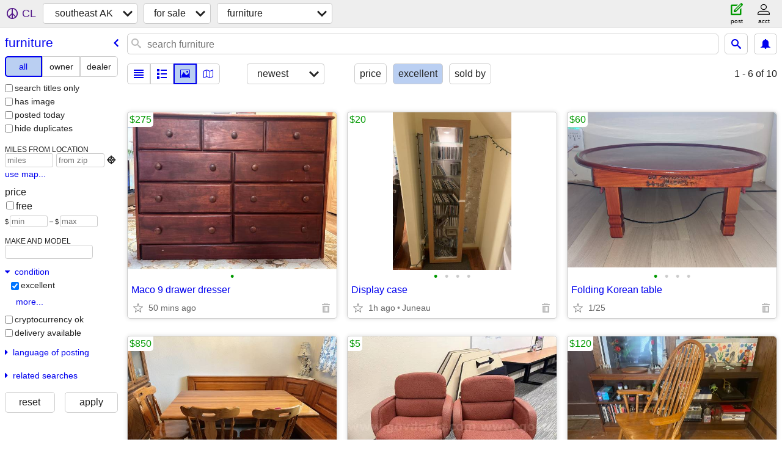

--- FILE ---
content_type: text/html; charset=utf-8
request_url: https://juneau.craigslist.org/search/fua?condition=30
body_size: 3944
content:
<!DOCTYPE html>
<html>
<head>
    
	<meta charset="UTF-8">
	<meta http-equiv="X-UA-Compatible" content="IE=Edge">
	<meta name="viewport" content="width=device-width,initial-scale=1">
	<meta property="og:site_name" content="craigslist">
	<meta name="twitter:card" content="preview">
	<meta property="og:title" content="southeast AK furniture for sale - craigslist">
	<meta name="description" content="southeast AK furniture for sale - craigslist">
	<meta property="og:description" content="southeast AK furniture for sale - craigslist">
	<meta property="og:url" content="https://juneau.craigslist.org/search/fua">
	<title>southeast AK furniture for sale - craigslist</title>
	<link rel="canonical" href="https://juneau.craigslist.org/search/fua">
	<link rel="alternate" href="https://juneau.craigslist.org/search/fua" hreflang="x-default">



    <link rel="icon" href="/favicon.ico" id="favicon" />

<script type="application/ld+json" id="ld_searchpage_data" >
    {"description":"Furniture For Sale in Southeast Alaska","@type":"SearchResultsPage","breadcrumb":{"@type":"BreadcrumbList","itemListElement":[{"@type":"ListItem","name":"juneau.craigslist.org","item":"https://juneau.craigslist.org","position":1},{"@type":"ListItem","position":2,"item":"https://juneau.craigslist.org/search/sss","name":"for sale"},{"@type":"ListItem","name":"furniture","item":"https://juneau.craigslist.org/search/fua","position":3}],"@context":"https://schema.org"},"@context":"https://schema.org"}
</script>


<script type="application/ld+json" id="ld_searchpage_results" >
    {"@type":"ItemList","itemListElement":[{"@type":"ListItem","position":"0","item":{"image":["https://images.craigslist.org/00f0f_9LsAXnnmVXp_0CI0t2_600x450.jpg"],"offers":{"priceCurrency":"USD","@type":"Offer","price":"275.00","availableAtOrFrom":{"geo":{"longitude":-134.529401669669,"latitude":58.3627988118147,"@type":"GeoCoordinates"},"address":{"addressRegion":"AK","postalCode":"","streetAddress":"","@type":"PostalAddress","addressLocality":"Auke Bay","addressCountry":""},"@type":"Place"}},"description":"","name":"Maco 9 drawer dresser","@type":"Product","@context":"http://schema.org"}},{"item":{"image":["https://images.craigslist.org/00I0I_7MXD9QWrJMF_0lM0t2_600x450.jpg","https://images.craigslist.org/00F0F_94tB9qQB2Jn_0lM0t2_600x450.jpg","https://images.craigslist.org/00T0T_gKSHRflCEyN_0lM0t2_600x450.jpg","https://images.craigslist.org/00909_55HGPHIVbut_0lM0t2_600x450.jpg"],"offers":{"@type":"Offer","priceCurrency":"USD","price":"20.00","availableAtOrFrom":{"@type":"Place","geo":{"@type":"GeoCoordinates","longitude":-134.529401669669,"latitude":58.3627988118147},"address":{"addressRegion":"AK","@type":"PostalAddress","postalCode":"","streetAddress":"","addressLocality":"Auke Bay","addressCountry":""}}},"description":"","name":"Display case","@type":"Product","@context":"http://schema.org"},"position":"1","@type":"ListItem"},{"item":{"image":["https://images.craigslist.org/01515_5r3FzaJHLou_0CI0sI_600x450.jpg","https://images.craigslist.org/00L0L_km5oeataCIO_0t20t2_600x450.jpg","https://images.craigslist.org/00J0J_g7XxG0uN6de_0lM0t2_600x450.jpg","https://images.craigslist.org/01515_eYHRbMMHz24_0t20t2_600x450.jpg"],"name":"Folding Korean table","description":"","offers":{"price":"60.00","availableAtOrFrom":{"@type":"Place","geo":{"@type":"GeoCoordinates","latitude":58.3627988118147,"longitude":-134.529401669669},"address":{"addressRegion":"AK","streetAddress":"","postalCode":"","@type":"PostalAddress","addressLocality":"Auke Bay","addressCountry":""}},"priceCurrency":"USD","@type":"Offer"},"@context":"http://schema.org","@type":"Product"},"position":"2","@type":"ListItem"},{"item":{"@type":"Product","@context":"http://schema.org","offers":{"priceCurrency":"USD","@type":"Offer","availableAtOrFrom":{"geo":{"@type":"GeoCoordinates","longitude":-134.586124491384,"latitude":58.3697654056454},"address":{"addressCountry":"","addressLocality":"Auke Bay","@type":"PostalAddress","streetAddress":"","postalCode":"","addressRegion":"AK"},"@type":"Place"},"price":"850.00"},"description":"","name":"Corner Nook Dining Set - price reduced","image":["https://images.craigslist.org/00x0x_a6sj91pGGLR_0x20oM_600x450.jpg","https://images.craigslist.org/01414_29ChrNTKlZJ_0lM0t2_600x450.jpg"]},"position":"3","@type":"ListItem"},{"item":{"offers":{"price":"5.00","availableAtOrFrom":{"@type":"Place","geo":{"latitude":58.3627988118147,"longitude":-134.529401669669,"@type":"GeoCoordinates"},"address":{"addressLocality":"Auke Bay","addressCountry":"","addressRegion":"AK","streetAddress":"","postalCode":"","@type":"PostalAddress"}},"@type":"Offer","priceCurrency":"USD"},"description":"","name":"Three Red fabric chairs on caster wheels","@type":"Product","@context":"http://schema.org","image":["https://images.craigslist.org/00R0R_1gHuFslKvt9_0ak07K_600x450.jpg"]},"position":"4","@type":"ListItem"},{"@type":"ListItem","item":{"image":["https://images.craigslist.org/00s0s_jJ0uBQUyZyO_0CI0t2_600x450.jpg","https://images.craigslist.org/00S0S_3A1ffPLjAkM_0CI0t2_600x450.jpg","https://images.craigslist.org/00T0T_7akT3ntNNPg_0CI0t2_600x450.jpg","https://images.craigslist.org/01717_64zlFRScDKz_0CI0t2_600x450.jpg","https://images.craigslist.org/00G0G_jIUppyu8Dez_0lu0t2_600x450.jpg"],"@context":"http://schema.org","@type":"Product","name":"Country oak Windsor rocking chair","offers":{"availableAtOrFrom":{"geo":{"@type":"GeoCoordinates","latitude":58.3627988118147,"longitude":-134.529401669669},"address":{"addressRegion":"AK","postalCode":"","streetAddress":"","@type":"PostalAddress","addressLocality":"Auke Bay","addressCountry":""},"@type":"Place"},"price":"120.00","priceCurrency":"USD","@type":"Offer"},"description":""},"position":"5"},{"@type":"ListItem","item":{"@context":"http://schema.org","@type":"Product","name":"MASSAGE CHAIR","offers":{"priceCurrency":"USD","@type":"Offer","price":"6000.00","availableAtOrFrom":{"address":{"addressRegion":"AK","postalCode":"","streetAddress":"","@type":"PostalAddress","addressLocality":"Auke Bay","addressCountry":""},"geo":{"longitude":-134.529401669669,"latitude":58.3627988118147,"@type":"GeoCoordinates"},"@type":"Place"}},"description":"","image":["https://images.craigslist.org/00b0b_8krYTQmSIqM_0t20CI_600x450.jpg","https://images.craigslist.org/00s0s_2kfl1RE94nL_0t20CI_600x450.jpg"]},"position":"6"},{"@type":"ListItem","position":"7","item":{"image":["https://images.craigslist.org/00606_168FFqeMi8C_0t20CI_600x450.jpg","https://images.craigslist.org/00c0c_9ygo99tgpVs_0t20CI_600x450.jpg"],"name":"My loss","description":"","offers":{"availableAtOrFrom":{"@type":"Place","geo":{"@type":"GeoCoordinates","latitude":58.3627988118147,"longitude":-134.529401669669},"address":{"@type":"PostalAddress","postalCode":"","streetAddress":"","addressRegion":"AK","addressCountry":"","addressLocality":"Auke Bay"}},"price":"5000.00","priceCurrency":"USD","@type":"Offer"},"@context":"http://schema.org","@type":"Product"}},{"position":"8","item":{"offers":{"price":"200.00","availableAtOrFrom":{"@type":"Place","address":{"addressRegion":"AK","@type":"PostalAddress","postalCode":"","streetAddress":"","addressLocality":"Auke Bay","addressCountry":""},"geo":{"@type":"GeoCoordinates","latitude":58.3627988118147,"longitude":-134.529401669669}},"priceCurrency":"USD","@type":"Offer"},"description":"","name":"Amish Bassinet","@type":"Product","@context":"http://schema.org","image":["https://images.craigslist.org/00909_fIUdeECUqZp_0t20CI_600x450.jpg","https://images.craigslist.org/00606_1nRkkpJaVbR_0t20CI_600x450.jpg","https://images.craigslist.org/00808_jBY1kvUlwnP_0t20CI_600x450.jpg","https://images.craigslist.org/00n0n_cHzfOScLS0I_0t20CI_600x450.jpg","https://images.craigslist.org/00P0P_5Hh7tMZiXJn_0t20CI_600x450.jpg"]},"@type":"ListItem"},{"position":"9","item":{"image":["https://images.craigslist.org/00w0w_aWppNrT6WK9_0hq0hq_600x450.jpg"],"@context":"http://schema.org","@type":"Product","name":"Shelf  two sizes","description":"","offers":{"@type":"Offer","priceCurrency":"USD","price":"15.00","availableAtOrFrom":{"@type":"Place","geo":{"@type":"GeoCoordinates","longitude":-134.529401669669,"latitude":58.3627988118147},"address":{"addressCountry":"","addressLocality":"Auke Bay","@type":"PostalAddress","postalCode":"","streetAddress":"","addressRegion":"AK"}}}},"@type":"ListItem"}],"@context":"https://schema.org"}
</script>

    <style>
        body {
            font-family: sans-serif;
        }

        #no-js {
            position: fixed;
            z-index: 100000;
            top: 0;
            bottom: 0;
            left: 0;
            right: 0;
            overflow:auto;
            margin: 0;
            background: transparent;
        }

        #no-js h1 {
            margin: 0;
            padding: .5em;
            color: #00E;
            background-color: #cccccc;
        }

        #no-js  p {
            margin: 1em;
        }

        .no-js header,
        .no-js form,
        .no-js .tsb,
        .unsupported-browser header,
        .unsupported-browser form,
        .unsupported-browser .tsb {
            display: none;
        }

        #curtain {
            display: none;
            position: fixed;
            z-index: 9000;
            top: 0;
            bottom: 0;
            left: 0;
            right: 0;
            margin: 0;
            padding: 0;
            border: 0;
            background: transparent;
        }

        .show-curtain #curtain {
            display: block;
        }

        #curtain .cover,
        #curtain .content {
            position: absolute;
            display: block;
            top: 0;
            bottom: 0;
            left: 0;
            right: 0;
            margin: 0;
            padding: 0;
            border: 0;
        }

        #curtain .cover {
            z-index: 1;
            background-color: white;
        }

        .show-curtain #curtain .cover {
            opacity: 0.7;
        }

        .show-curtain.clear #curtain .cover {
            opacity: 0;
        }

        .show-curtain.opaque #curtain .cover {
            opacity: 1;
        }

        #curtain .content {
            z-index: 2;
            background: transparent;
            color: #00E;

            display: flex;
            flex-direction: column;
            justify-content: center;
            align-items: center;
        }

        .unrecoverable #curtain .content,
        .unsupported-browser #curtain .content {
            display: block;
            align-items: start;
        }

        #curtain h1 {
            margin: 0;
            padding: .5em;
            background-color: #cccccc;
        }

        #curtain  p {
            margin: 1em;
            color: black;
        }

        .pacify #curtain .icom-:after {
            content: "\eb23";
        }

        #curtain .text {
            display: none;
        }

        .loading #curtain .text.loading,
        .reading #curtain .text.reading,
        .writing #curtain .text.writing,
        .saving #curtain .text.saving,
        .searching #curtain .text.searching,
        .unrecoverable #curtain .text.unrecoverable,
        .message #curtain .text.message {
            display: block;
        }

        .unrecoverable #curtain .text.unrecoverable {
        }

        @keyframes rotate {
            from {
                transform: rotate(0deg);
            }
            to {
                transform: rotate(359deg);
            }
        }

        .pacify #curtain .icom- {
            font-size: 3em;
            animation: rotate 2s infinite linear;
        }
    </style>

    <style>
        body {
            margin: 0;
            border: 0;
            padding: 0;
        }

        ol.cl-static-search-results, .cl-static-header {
            display:none;
        }

        .no-js ol.cl-static-search-results, .no-js .cl-static-header {
            display:block;
        }
    </style>


</head>

<body  class="no-js"  >



    <div class="cl-content">
        <main>
        </main>
    </div>

    <div id="curtain">
        <div class="cover"></div>
        <div class="content">
            <div class="icom-"></div>
            <div class="text loading">loading</div>
            <div class="text reading">reading</div>
            <div class="text writing">writing</div>
            <div class="text saving">saving</div>
            <div class="text searching">searching</div>
            <div id="curtainText" class="text message"></div>
            <div class="text unrecoverable">
                 <p><a id="cl-unrecoverable-hard-refresh" href="#" onclick="location.reload(true);">refresh the page.</a></p>
             </div>
         </div>
    </div>



    <script>
        (function() {
            try {
                window.onpageshow = function(event) {
                    if (event.persisted && cl.upTime()>1000 && /iPhone/.test(navigator.userAgent)) {
                        window.location.reload();
                    }
                };

                window.addEventListener('DOMContentLoaded', function() {
                    document.body.classList.remove('no-js');
                });
                document.body.classList.remove('no-js');
            } catch(e) {
                console.log(e);
            }
        })();
    </script>

    
     
     <script src="https://www.craigslist.org/static/www/d58afecda5261cb9fcb91b2d144412254d004485.js" crossorigin="anonymous"></script>
     <script>
         window.cl.init(
             'https://www.craigslist.org/static/www/',
             '',
             'www',
             'search',
             {
'defaultLocale': "en_US",
'initialCategoryAbbr': "fua",
'location': {"lon":-134.659,"city":"Auke Bay","country":"US","postal":"99821","lat":58.383,"areaId":676,"url":"juneau.craigslist.org","region":"AK","radius":38.5},
'seoLinks': 0
},
             0
         );
     </script>
     

    
    <iframe id="cl-local-storage" src="https://www.craigslist.org/static/www/localStorage-092e9f9e2f09450529e744902aa7cdb3a5cc868d.html" style="display:none;"></iframe>
    


    <script>
        window.cl.specialCurtainMessages = {
            unsupportedBrowser: [
                "We've detected you are using a browser that is missing critical features.",
                "Please visit craigslist from a modern browser."
            ],
            unrecoverableError: [
                "There was an error loading the page."
            ]
        };
    </script>
    <div class="cl-static-header">
        <a href="/">craigslist</a>
            <h1>Furniture For Sale in Southeast Alaska</h1>
    </div>

    <ol class="cl-static-search-results">
        <li class="cl-static-hub-links">
            <div>see also</div>
        </li>
        <li class="cl-static-search-result" title="Maco 9 drawer dresser">
            <a href="https://juneau.craigslist.org/fuo/d/auke-bay-maco-drawer-dresser/7903670094.html">
                <div class="title">Maco 9 drawer dresser</div>

                <div class="details">
                    <div class="price">$275</div>
                </div>
            </a>
        </li>
        <li class="cl-static-search-result" title="Display case">
            <a href="https://juneau.craigslist.org/fuo/d/auke-bay-display-case/7910948060.html">
                <div class="title">Display case</div>

                <div class="details">
                    <div class="price">$20</div>
                    <div class="location">
                        Juneau
                    </div>
                </div>
            </a>
        </li>
        <li class="cl-static-search-result" title="Folding Korean table">
            <a href="https://juneau.craigslist.org/fuo/d/auke-bay-folding-korean-table/7903884798.html">
                <div class="title">Folding Korean table</div>

                <div class="details">
                    <div class="price">$60</div>
                </div>
            </a>
        </li>
        <li class="cl-static-search-result" title="Corner Nook Dining Set - price reduced">
            <a href="https://juneau.craigslist.org/fuo/d/auke-bay-corner-nook-dining-set-price/7896118978.html">
                <div class="title">Corner Nook Dining Set - price reduced</div>

                <div class="details">
                    <div class="price">$850</div>
                    <div class="location">
                        Valley
                    </div>
                </div>
            </a>
        </li>
        <li class="cl-static-search-result" title="Three Red fabric chairs on caster wheels">
            <a href="https://juneau.craigslist.org/fuo/d/auke-bay-three-red-fabric-chairs-on/7909412104.html">
                <div class="title">Three Red fabric chairs on caster wheels</div>

                <div class="details">
                    <div class="price">$5</div>
                    <div class="location">
                        Juneau
                    </div>
                </div>
            </a>
        </li>
        <li class="cl-static-search-result" title="Country oak Windsor rocking chair">
            <a href="https://juneau.craigslist.org/fuo/d/auke-bay-country-oak-windsor-rocking/7908543604.html">
                <div class="title">Country oak Windsor rocking chair</div>

                <div class="details">
                    <div class="price">$120</div>
                    <div class="location">
                        Juneau
                    </div>
                </div>
            </a>
        </li>
        <li class="cl-static-search-result" title="MASSAGE CHAIR">
            <a href="https://juneau.craigslist.org/fuo/d/auke-bay-massage-chair/7907062456.html">
                <div class="title">MASSAGE CHAIR</div>

                <div class="details">
                    <div class="price">$6,000</div>
                    <div class="location">
                        Juneau
                    </div>
                </div>
            </a>
        </li>
        <li class="cl-static-search-result" title="My loss">
            <a href="https://juneau.craigslist.org/fuo/d/auke-bay-my-loss/7907062363.html">
                <div class="title">My loss</div>

                <div class="details">
                    <div class="price">$5,000</div>
                    <div class="location">
                        Juneau
                    </div>
                </div>
            </a>
        </li>
        <li class="cl-static-search-result" title="Amish Bassinet">
            <a href="https://juneau.craigslist.org/fuo/d/auke-bay-amish-bassinet/7903158263.html">
                <div class="title">Amish Bassinet</div>

                <div class="details">
                    <div class="price">$200</div>
                    <div class="location">
                        Valley
                    </div>
                </div>
            </a>
        </li>
        <li class="cl-static-search-result" title="Shelf  two sizes">
            <a href="https://juneau.craigslist.org/fuo/d/auke-bay-shelf-two-sizes/7901787261.html">
                <div class="title">Shelf  two sizes</div>

                <div class="details">
                    <div class="price">$15</div>
                    <div class="location">
                        Juneau
                    </div>
                </div>
            </a>
        </li>
    </ol>
</body>
</html>


--- FILE ---
content_type: text/json; charset=UTF-8
request_url: https://juneau.craigslist.org/search/field/price?cl_url=https%3A%2F%2Fjuneau.craigslist.org%2Fsearch%2Ffua%3Fcondition%3D30
body_size: 84
content:
{"data":{"values":[5,15,20,60,120,200,275,850,5000,6000],"error":""}}